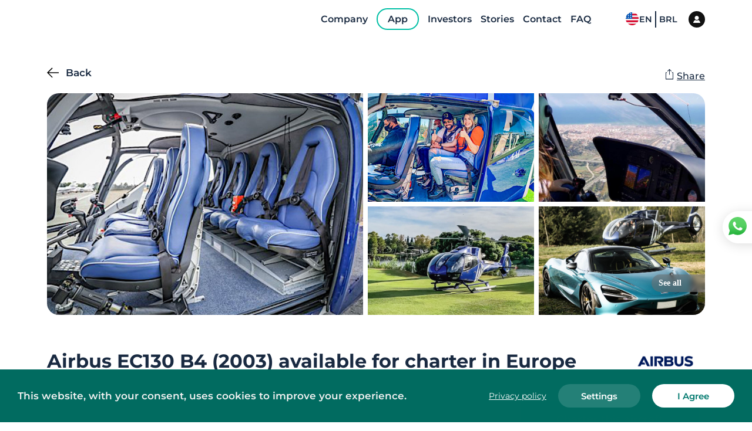

--- FILE ---
content_type: text/html;charset=utf-8
request_url: https://pageview-notify.rdstation.com.br/send
body_size: -72
content:
88735eee-a629-4d20-b8a4-ac926a11b48c

--- FILE ---
content_type: application/javascript
request_url: https://flyflapper.com/styles-c4fa86dfd4ad05097eee.js
body_size: 458
content:
(window.webpackJsonp=window.webpackJsonp||[]).push([[6],[]]);
//# sourceMappingURL=styles-c4fa86dfd4ad05097eee.js.map